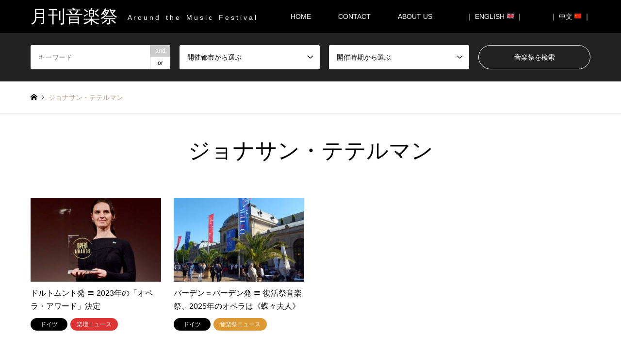

--- FILE ---
content_type: text/html; charset=UTF-8
request_url: https://m-festival.biz/tag/%E3%82%B8%E3%83%A7%E3%83%8A%E3%82%B5%E3%83%B3%E3%83%BB%E3%83%86%E3%83%86%E3%83%AB%E3%83%9E%E3%83%B3
body_size: 10956
content:
<!DOCTYPE html>
<html dir="ltr" lang="ja" prefix="og: https://ogp.me/ns#">
<head>
<!-- Google Tag Manager -->
<script>(function(w,d,s,l,i){w[l]=w[l]||[];w[l].push({'gtm.start':
new Date().getTime(),event:'gtm.js'});var f=d.getElementsByTagName(s)[0],
j=d.createElement(s),dl=l!='dataLayer'?'&l='+l:'';j.async=true;j.src=
'https://www.googletagmanager.com/gtm.js?id='+i+dl;f.parentNode.insertBefore(j,f);
})(window,document,'script','dataLayer','GTM-MQHVH25N');</script>
<!-- End Google Tag Manager -->

<meta charset="UTF-8">
<!--[if IE]><meta http-equiv="X-UA-Compatible" content="IE=edge"><![endif]-->
<meta name="viewport" content="width=device-width">

<meta name="description" content="A r o u n d　t h e　M u s i c　F e s t i v a l">
<link rel="pingback" href="https://m-festival.biz/xmlrpc.php">

		<!-- All in One SEO 4.5.1.1 - aioseo.com -->
		<title>ジョナサン・テテルマン | 月刊音楽祭</title>
		<meta name="robots" content="max-image-preview:large" />
		<link rel="canonical" href="https://m-festival.biz/tag/%E3%82%B8%E3%83%A7%E3%83%8A%E3%82%B5%E3%83%B3%E3%83%BB%E3%83%86%E3%83%86%E3%83%AB%E3%83%9E%E3%83%B3" />
		<meta name="generator" content="All in One SEO (AIOSEO) 4.5.1.1" />
		<meta name="google" content="nositelinkssearchbox" />
		<script type="application/ld+json" class="aioseo-schema">
			{"@context":"https:\/\/schema.org","@graph":[{"@type":"BreadcrumbList","@id":"https:\/\/m-festival.biz\/tag\/%E3%82%B8%E3%83%A7%E3%83%8A%E3%82%B5%E3%83%B3%E3%83%BB%E3%83%86%E3%83%86%E3%83%AB%E3%83%9E%E3%83%B3#breadcrumblist","itemListElement":[{"@type":"ListItem","@id":"https:\/\/m-festival.biz\/#listItem","position":1,"name":"\u5bb6","item":"https:\/\/m-festival.biz\/","nextItem":"https:\/\/m-festival.biz\/tag\/%e3%82%b8%e3%83%a7%e3%83%8a%e3%82%b5%e3%83%b3%e3%83%bb%e3%83%86%e3%83%86%e3%83%ab%e3%83%9e%e3%83%b3#listItem"},{"@type":"ListItem","@id":"https:\/\/m-festival.biz\/tag\/%e3%82%b8%e3%83%a7%e3%83%8a%e3%82%b5%e3%83%b3%e3%83%bb%e3%83%86%e3%83%86%e3%83%ab%e3%83%9e%e3%83%b3#listItem","position":2,"name":"\u30b8\u30e7\u30ca\u30b5\u30f3\u30fb\u30c6\u30c6\u30eb\u30de\u30f3","previousItem":"https:\/\/m-festival.biz\/#listItem"}]},{"@type":"CollectionPage","@id":"https:\/\/m-festival.biz\/tag\/%E3%82%B8%E3%83%A7%E3%83%8A%E3%82%B5%E3%83%B3%E3%83%BB%E3%83%86%E3%83%86%E3%83%AB%E3%83%9E%E3%83%B3#collectionpage","url":"https:\/\/m-festival.biz\/tag\/%E3%82%B8%E3%83%A7%E3%83%8A%E3%82%B5%E3%83%B3%E3%83%BB%E3%83%86%E3%83%86%E3%83%AB%E3%83%9E%E3%83%B3","name":"\u30b8\u30e7\u30ca\u30b5\u30f3\u30fb\u30c6\u30c6\u30eb\u30de\u30f3 | \u6708\u520a\u97f3\u697d\u796d","inLanguage":"ja","isPartOf":{"@id":"https:\/\/m-festival.biz\/#website"},"breadcrumb":{"@id":"https:\/\/m-festival.biz\/tag\/%E3%82%B8%E3%83%A7%E3%83%8A%E3%82%B5%E3%83%B3%E3%83%BB%E3%83%86%E3%83%86%E3%83%AB%E3%83%9E%E3%83%B3#breadcrumblist"}},{"@type":"Organization","@id":"https:\/\/m-festival.biz\/#organization","name":"\u6708\u520a\u97f3\u697d\u796d","url":"https:\/\/m-festival.biz\/"},{"@type":"WebSite","@id":"https:\/\/m-festival.biz\/#website","url":"https:\/\/m-festival.biz\/","name":"\u6708\u520a\u97f3\u697d\u796d","description":"A r o u n d\u3000t h e\u3000M u s i c\u3000F e s t i v a l","inLanguage":"ja","publisher":{"@id":"https:\/\/m-festival.biz\/#organization"}}]}
		</script>
		<!-- All in One SEO -->

<link rel='dns-prefetch' href='//static.addtoany.com' />
<link rel='dns-prefetch' href='//s.w.org' />
<link rel="alternate" type="application/rss+xml" title="月刊音楽祭 &raquo; フィード" href="https://m-festival.biz/feed" />
<link rel="alternate" type="application/rss+xml" title="月刊音楽祭 &raquo; コメントフィード" href="https://m-festival.biz/comments/feed" />
<link rel="alternate" type="application/rss+xml" title="月刊音楽祭 &raquo; ジョナサン・テテルマン タグのフィード" href="https://m-festival.biz/tag/%e3%82%b8%e3%83%a7%e3%83%8a%e3%82%b5%e3%83%b3%e3%83%bb%e3%83%86%e3%83%86%e3%83%ab%e3%83%9e%e3%83%b3/feed" />
		<script type="text/javascript">
			window._wpemojiSettings = {"baseUrl":"https:\/\/s.w.org\/images\/core\/emoji\/11\/72x72\/","ext":".png","svgUrl":"https:\/\/s.w.org\/images\/core\/emoji\/11\/svg\/","svgExt":".svg","source":{"concatemoji":"https:\/\/m-festival.biz\/wp-includes\/js\/wp-emoji-release.min.js?ver=5.0.22"}};
			!function(e,a,t){var n,r,o,i=a.createElement("canvas"),p=i.getContext&&i.getContext("2d");function s(e,t){var a=String.fromCharCode;p.clearRect(0,0,i.width,i.height),p.fillText(a.apply(this,e),0,0);e=i.toDataURL();return p.clearRect(0,0,i.width,i.height),p.fillText(a.apply(this,t),0,0),e===i.toDataURL()}function c(e){var t=a.createElement("script");t.src=e,t.defer=t.type="text/javascript",a.getElementsByTagName("head")[0].appendChild(t)}for(o=Array("flag","emoji"),t.supports={everything:!0,everythingExceptFlag:!0},r=0;r<o.length;r++)t.supports[o[r]]=function(e){if(!p||!p.fillText)return!1;switch(p.textBaseline="top",p.font="600 32px Arial",e){case"flag":return s([55356,56826,55356,56819],[55356,56826,8203,55356,56819])?!1:!s([55356,57332,56128,56423,56128,56418,56128,56421,56128,56430,56128,56423,56128,56447],[55356,57332,8203,56128,56423,8203,56128,56418,8203,56128,56421,8203,56128,56430,8203,56128,56423,8203,56128,56447]);case"emoji":return!s([55358,56760,9792,65039],[55358,56760,8203,9792,65039])}return!1}(o[r]),t.supports.everything=t.supports.everything&&t.supports[o[r]],"flag"!==o[r]&&(t.supports.everythingExceptFlag=t.supports.everythingExceptFlag&&t.supports[o[r]]);t.supports.everythingExceptFlag=t.supports.everythingExceptFlag&&!t.supports.flag,t.DOMReady=!1,t.readyCallback=function(){t.DOMReady=!0},t.supports.everything||(n=function(){t.readyCallback()},a.addEventListener?(a.addEventListener("DOMContentLoaded",n,!1),e.addEventListener("load",n,!1)):(e.attachEvent("onload",n),a.attachEvent("onreadystatechange",function(){"complete"===a.readyState&&t.readyCallback()})),(n=t.source||{}).concatemoji?c(n.concatemoji):n.wpemoji&&n.twemoji&&(c(n.twemoji),c(n.wpemoji)))}(window,document,window._wpemojiSettings);
		</script>
		<style type="text/css">
img.wp-smiley,
img.emoji {
	display: inline !important;
	border: none !important;
	box-shadow: none !important;
	height: 1em !important;
	width: 1em !important;
	margin: 0 .07em !important;
	vertical-align: -0.1em !important;
	background: none !important;
	padding: 0 !important;
}
</style>
<link rel='stylesheet' id='style-css'  href='https://m-festival.biz/wp-content/themes/gensen-child/style.css?ver=5.0.22' type='text/css' media='all' />
<link rel='stylesheet' id='wp-block-library-css'  href='https://m-festival.biz/wp-includes/css/dist/block-library/style.min.css?ver=5.0.22' type='text/css' media='all' />
<link rel='stylesheet' id='contact-form-7-css'  href='https://m-festival.biz/wp-content/plugins/contact-form-7/includes/css/styles.css?ver=5.1.6' type='text/css' media='all' />
<link rel='stylesheet' id='tcd-maps-css'  href='https://m-festival.biz/wp-content/plugins/tcd-google-maps/admin.css?ver=5.0.22' type='text/css' media='all' />
<link rel='stylesheet' id='parent-style-css'  href='https://m-festival.biz/wp-content/themes/gensen_tcd050/style.css?ver=5.0.22' type='text/css' media='all' />
<link rel='stylesheet' id='child-style-css'  href='https://m-festival.biz/wp-content/themes/gensen-child/style.css?ver=5.0.22' type='text/css' media='all' />
<link rel='stylesheet' id='addtoany-css'  href='https://m-festival.biz/wp-content/plugins/add-to-any/addtoany.min.css?ver=1.16' type='text/css' media='all' />
<script type='text/javascript' src='https://m-festival.biz/wp-includes/js/jquery/jquery.js?ver=1.12.4'></script>
<script type='text/javascript' src='https://m-festival.biz/wp-includes/js/jquery/jquery-migrate.min.js?ver=1.4.1'></script>
<script type='text/javascript'>
window.a2a_config=window.a2a_config||{};a2a_config.callbacks=[];a2a_config.overlays=[];a2a_config.templates={};a2a_localize = {
	Share: "共有",
	Save: "ブックマーク",
	Subscribe: "購読",
	Email: "メール",
	Bookmark: "ブックマーク",
	ShowAll: "すべて表示する",
	ShowLess: "小さく表示する",
	FindServices: "サービスを探す",
	FindAnyServiceToAddTo: "追加するサービスを今すぐ探す",
	PoweredBy: "Powered by",
	ShareViaEmail: "メールでシェアする",
	SubscribeViaEmail: "メールで購読する",
	BookmarkInYourBrowser: "ブラウザにブックマーク",
	BookmarkInstructions: "このページをブックマークするには、 Ctrl+D または \u2318+D を押下。",
	AddToYourFavorites: "お気に入りに追加",
	SendFromWebOrProgram: "任意のメールアドレスまたはメールプログラムから送信",
	EmailProgram: "メールプログラム",
	More: "詳細&#8230;",
	ThanksForSharing: "共有ありがとうございます !",
	ThanksForFollowing: "フォローありがとうございます !"
};
</script>
<script type='text/javascript' defer src='https://static.addtoany.com/menu/page.js'></script>
<script type='text/javascript' defer src='https://m-festival.biz/wp-content/plugins/add-to-any/addtoany.min.js?ver=1.1'></script>
<link rel='https://api.w.org/' href='https://m-festival.biz/wp-json/' />

<link rel="stylesheet" href="https://m-festival.biz/wp-content/themes/gensen_tcd050/css/design-plus.css?ver=">
<link rel="stylesheet" href="https://m-festival.biz/wp-content/themes/gensen_tcd050/css/sns-botton.css?ver=">
<link rel="stylesheet" href="https://m-festival.biz/wp-content/themes/gensen_tcd050/css/responsive.css?ver=">
<link rel="stylesheet" href="https://m-festival.biz/wp-content/themes/gensen_tcd050/css/footer-bar.css?ver=">

<script src="https://m-festival.biz/wp-content/themes/gensen_tcd050/js/jquery.easing.1.3.js?ver="></script>
<script src="https://m-festival.biz/wp-content/themes/gensen_tcd050/js/jquery.textOverflowEllipsis.js?ver="></script>
<script src="https://m-festival.biz/wp-content/themes/gensen_tcd050/js/jscript.js?ver="></script>
<script src="https://m-festival.biz/wp-content/themes/gensen_tcd050/js/comment.js?ver="></script>
<script src="https://m-festival.biz/wp-content/themes/gensen_tcd050/js/jquery.chosen.min.js?ver="></script>
<link rel="stylesheet" href="https://m-festival.biz/wp-content/themes/gensen_tcd050/css/jquery.chosen.css?ver=">

<style type="text/css">
body, input, textarea, select { font-family: Arial, "ヒラギノ角ゴ ProN W3", "Hiragino Kaku Gothic ProN", "メイリオ", Meiryo, sans-serif; }
.rich_font { font-family: "Times New Roman" , "游明朝" , "Yu Mincho" , "游明朝体" , "YuMincho" , "ヒラギノ明朝 Pro W3" , "Hiragino Mincho Pro" , "HiraMinProN-W3" , "HGS明朝E" , "ＭＳ Ｐ明朝" , "MS PMincho" , serif; font-weight:500; }

#header_logo #logo_text .logo { font-size:36px; }
#header_logo_fix #logo_text_fixed .logo { font-size:36px; }
#footer_logo .logo_text { font-size:36px; }
#post_title { font-size:30px; }
.post_content { font-size:14px; }
#archive_headline { font-size:45px; }
#archive_desc { font-size:20px; }
  
@media screen and (max-width:991px) {
  #header_logo #logo_text .logo { font-size:26px; }
  #header_logo_fix #logo_text_fixed .logo { font-size:26px; }
  #footer_logo .logo_text { font-size:26px; }
  #post_title { font-size:16px; }
  .post_content { font-size:14px; }
  #archive_headline { font-size:20px; }
  #archive_desc { font-size:14px; }
}




.image {
overflow: hidden;
-webkit-backface-visibility: hidden;
backface-visibility: hidden;
-webkit-transition-duration: .35s;
-moz-transition-duration: .35s;
-ms-transition-duration: .35s;
-o-transition-duration: .35s;
transition-duration: .35s;
}
.image img {
-webkit-backface-visibility: hidden;
backface-visibility: hidden;
-webkit-transform: scale(1);
-webkit-transition-property: opacity, scale, -webkit-transform, transform;
-webkit-transition-duration: .35s;
-moz-transform: scale(1);
-moz-transition-property: opacity, scale, -moz-transform, transform;
-moz-transition-duration: .35s;
-ms-transform: scale(1);
-ms-transition-property: opacity, scale, -ms-transform, transform;
-ms-transition-duration: .35s;
-o-transform: scale(1);
-o-transition-property: opacity, scale, -o-transform, transform;
-o-transition-duration: .35s;
transform: scale(1);
transition-property: opacity, scale, transform;
transition-duration: .35s;
}
.image:hover img, a:hover .image img {
-webkit-transform: scale(1.1);
-moz-transform: scale(1.1);
-ms-transform: scale(1.1);
-o-transform: scale(1.1);
transform: scale(1.1);
}
.introduce_list_col a:hover .image img {
-webkit-transform: scale(1.1) translate3d(-45.45%, 0, 0);
-moz-transform: scale(1.1) translate3d(-45.45%, 0, 0);
-ms-transform: scale(1.1) translate3d(-45.45%, 0, 0);
-o-transform: scale(1.1) translate3d(-45.45%, 0, 0);
transform: scale(1.1) translate3d(-45.45%, 0, 0);
}


.archive_filter .button input:hover, .archive_sort dt,#post_pagination p, #post_pagination a:hover, #return_top a, .c-pw__btn,
#comment_header ul li a:hover, #comment_header ul li.comment_switch_active a, #comment_header #comment_closed p,
#introduce_slider .slick-dots li button:hover, #introduce_slider .slick-dots li.slick-active button
{ background-color:#000000; }

#comment_header ul li.comment_switch_active a, #comment_header #comment_closed p, #guest_info input:focus, #comment_textarea textarea:focus
{ border-color:#000000; }

#comment_header ul li.comment_switch_active a:after, #comment_header #comment_closed p:after
{ border-color:#000000 transparent transparent transparent; }

.header_search_inputs .chosen-results li[data-option-array-index="0"]
{ background-color:#000000 !important; border-color:#000000; }

a:hover, #bread_crumb li a:hover, #bread_crumb li.home a:hover:before, #bread_crumb li.last,
#archive_headline, .archive_header .headline, .archive_filter_headline, #related_post .headline,
#introduce_header .headline, .introduce_list_col .info .title, .introduce_archive_banner_link a:hover,
#recent_news .headline, #recent_news li a:hover, #comment_headline,
.side_headline, ul.banner_list li a:hover .caption, .footer_headline, .footer_widget a:hover,
#index_news .entry-date, #index_news_mobile .entry-date, .cb_content-carousel a:hover .image .title
{ color:#000000; }

#index_news_mobile .archive_link a:hover, .cb_content-blog_list .archive_link a:hover, #load_post a:hover, #submit_comment:hover, .c-pw__btn:hover
{ background-color:#92785f; }

#header_search select:focus, .header_search_inputs .chosen-with-drop .chosen-single span, #footer_contents a:hover, #footer_nav a:hover, #footer_social_link li:hover:before,
#header_slider .slick-arrow:hover, .cb_content-carousel .slick-arrow:hover
{ color:#92785f; }

.post_content a { color:#000000; }

#header_search, #index_header_search { background-color:#222222; }

#footer_nav { background-color:#bfbfbf; }
#footer_contents { background-color:#000000; }

#header_search_submit { background-color:rgba(0,0,0,0); }
#header_search_submit:hover { background-color:rgba(146,120,95,1.0); }
.cat-category { background-color:#000000 !important; }
.cat-news { background-color:#dd3333 !important; }
.cat-festival { background-color:#dd9933 !important; }
.cat-category4 { background-color:#000000 !important; }
.cat-category5 { background-color:#ef0000 !important; }
.cat-category6 { background-color:#ea9035 !important; }

@media only screen and (min-width:992px) {
  #global_menu ul ul a { background-color:#000000; }
  #global_menu ul ul a:hover, #global_menu ul ul .current-menu-item > a { background-color:#92785f; }
  #header_top { background-color:#000000; }
  .has_header_content #header_top { background-color:rgba(0,0,0,0); }
  .fix_top.header_fix #header_top { background-color:rgba(0,0,0,0.8); }
  #header_logo a, #global_menu > ul > li > a { color:#ffffff; }
  #header_logo_fix a, .fix_top.header_fix #global_menu > ul > li > a { color:#ffffff; }
  .has_header_content #index_header_search { background-color:rgba(34,34,34,0.6); }
}
@media screen and (max-width:991px) {
  #global_menu { background-color:#000000; }
  #global_menu a:hover, #global_menu .current-menu-item > a { background-color:#92785f; }
  #header_top { background-color:#000000; }
  #header_top a, #header_top a:before { color:#ffffff !important; }
  .mobile_fix_top.header_fix #header_top { background-color:rgba(0,0,0,0.8); }
  .mobile_fix_top.header_fix #header_top a, .mobile_fix_top.header_fix #header_top a:before { color:#ffffff !important; }
  .archive_sort dt { color:#000000; }
  .post-type-archive-news #recent_news .show_date li .date { color:#000000; }
}



</style>

<script src="https://m-festival.biz/wp-content/themes/gensen_tcd050/js/imagesloaded.pkgd.min.js?ver="></script>
</head>
<body id="body" class="archive tag tag-4360">
<!-- Google Tag Manager (noscript) -->
<noscript><iframe src="https://www.googletagmanager.com/ns.html?id=GTM-MQHVH25N"
height="0" width="0" style="display:none;visibility:hidden"></iframe></noscript>
<!-- End Google Tag Manager (noscript) -->


 <div id="header">
  <div id="header_top">
   <div class="inner clearfix">
    <div id="header_logo">
     <div id="logo_text">
 <h1 class="logo"><a href="https://m-festival.biz/"><span class="rich_font">月刊音楽祭</span><span class="desc">A r o u n d　t h e　M u s i c　F e s t i v a l</span></a></h1>
</div>
    </div>
    <div id="header_logo_fix">
     <div id="logo_text_fixed">
 <p class="logo rich_font"><a href="https://m-festival.biz/" title="月刊音楽祭">月刊音楽祭</a></p>
</div>
    </div>
    <a href="#" class="search_button"><span>検索</span></a>
    <a href="#" class="menu_button"><span>menu</span></a>
    <div id="global_menu">
     <ul id="menu-menu-1" class="menu"><li id="menu-item-1230" class="menu-item menu-item-type-post_type menu-item-object-page menu-item-home menu-item-1230"><a href="https://m-festival.biz/">HOME</a></li>
<li id="menu-item-2058" class="menu-item menu-item-type-post_type menu-item-object-page menu-item-2058"><a href="https://m-festival.biz/contact">CONTACT</a></li>
<li id="menu-item-2385" class="menu-item menu-item-type-post_type menu-item-object-page menu-item-2385"><a href="https://m-festival.biz/about-us">ABOUT US　</a></li>
<li id="menu-item-1272" class="menu-item menu-item-type-custom menu-item-object-custom menu-item-1272"><a href="https://m-festival.biz/en/">｜ ENGLISH &#x1f1ec;&#x1f1e7; ｜</a></li>
<li id="menu-item-5902" class="menu-item menu-item-type-custom menu-item-object-custom menu-item-5902"><a href="https://m-festival.biz/cn/">｜ 中文	&#x1f1e8;&#x1f1f3; ｜</a></li>
</ul>    </div>
   </div>
  </div>
  <div id="header_search">
   <div class="inner">
    <form action="https://m-festival.biz/introduce" method="get" class="columns-4">
     <div class="header_search_inputs header_search_keywords">
      <input type="text" id="header_search_keywords" name="search_keywords" placeholder="キーワード" value="" />
      <input type="hidden" name="search_keywords_operator" value="and" />
      <ul class="search_keywords_operator">
       <li class="active">and</li>
       <li>or</li>
      </ul>
     </div>
     <div class="header_search_inputs">
<select  name='search_cat1' id='header_search_cat1' class='' >
	<option value='0' selected='selected'>開催都市から選ぶ</option>
	<option class="level-0" value="192">北欧　</option>
	<option class="level-1" value="200">&nbsp;&nbsp;&nbsp;　イギリス　</option>
	<option class="level-1" value="201">&nbsp;&nbsp;&nbsp;　アイルランド　</option>
	<option class="level-1" value="202">&nbsp;&nbsp;&nbsp;　デンマーク　</option>
	<option class="level-1" value="2605">&nbsp;&nbsp;&nbsp;　アイスランド</option>
	<option class="level-1" value="203">&nbsp;&nbsp;&nbsp;　ノルウェー　</option>
	<option class="level-1" value="205">&nbsp;&nbsp;&nbsp;　フィンランド　</option>
	<option class="level-1" value="204">&nbsp;&nbsp;&nbsp;　スウェーデン　</option>
	<option class="level-1" value="206">&nbsp;&nbsp;&nbsp;　エストニア　</option>
	<option class="level-1" value="207">&nbsp;&nbsp;&nbsp;　ラトビア　</option>
	<option class="level-1" value="208">&nbsp;&nbsp;&nbsp;　リトアニア　</option>
	<option class="level-0" value="193">西欧　</option>
	<option class="level-1" value="5166">&nbsp;&nbsp;&nbsp;　アンドラ</option>
	<option class="level-1" value="209">&nbsp;&nbsp;&nbsp;　フランス　</option>
	<option class="level-1" value="210">&nbsp;&nbsp;&nbsp;　ベルギー　</option>
	<option class="level-1" value="211">&nbsp;&nbsp;&nbsp;　オランダ　</option>
	<option class="level-1" value="212">&nbsp;&nbsp;&nbsp;　ルクセンブルク　</option>
	<option class="level-1" value="213">&nbsp;&nbsp;&nbsp;　ドイツ　</option>
	<option class="level-1" value="214">&nbsp;&nbsp;&nbsp;　オーストリア　</option>
	<option class="level-1" value="215">&nbsp;&nbsp;&nbsp;　スイス　</option>
	<option class="level-1" value="216">&nbsp;&nbsp;&nbsp;　モナコ　</option>
	<option class="level-1" value="229">&nbsp;&nbsp;&nbsp;　スペイン　</option>
	<option class="level-1" value="230">&nbsp;&nbsp;&nbsp;　ポルトガル　</option>
	<option class="level-0" value="195">南欧　</option>
	<option class="level-1" value="389">&nbsp;&nbsp;&nbsp;　ヴァチカン　</option>
	<option class="level-1" value="228">&nbsp;&nbsp;&nbsp;　イタリア　</option>
	<option class="level-1" value="232">&nbsp;&nbsp;&nbsp;　スロベニア　</option>
	<option class="level-1" value="231">&nbsp;&nbsp;&nbsp;　クロアチア　</option>
	<option class="level-1" value="2614">&nbsp;&nbsp;&nbsp;　北マケドニア　</option>
	<option class="level-1" value="233">&nbsp;&nbsp;&nbsp;　ギリシャ　</option>
	<option class="level-1" value="3840">&nbsp;&nbsp;&nbsp;　北キプロス　</option>
	<option class="level-1" value="234">&nbsp;&nbsp;&nbsp;　キプロス　</option>
	<option class="level-1" value="235">&nbsp;&nbsp;&nbsp;　マルタ　</option>
	<option class="level-0" value="194">東欧 / ロシア　</option>
	<option class="level-1" value="220">&nbsp;&nbsp;&nbsp;　ハンガリー　</option>
	<option class="level-1" value="218">&nbsp;&nbsp;&nbsp;　チェコ　</option>
	<option class="level-1" value="219">&nbsp;&nbsp;&nbsp;　スロヴァキア　</option>
	<option class="level-1" value="224">&nbsp;&nbsp;&nbsp;　ルーマニア　</option>
	<option class="level-1" value="225">&nbsp;&nbsp;&nbsp;　ブルガリア　</option>
	<option class="level-1" value="222">&nbsp;&nbsp;&nbsp;　セルビア　</option>
	<option class="level-1" value="2736">&nbsp;&nbsp;&nbsp;　コソボ　</option>
	<option class="level-1" value="221">&nbsp;&nbsp;&nbsp;　ボスニア &#8211; ヘルツェゴビナ　</option>
	<option class="level-1" value="223">&nbsp;&nbsp;&nbsp;　モンテネグロ　</option>
	<option class="level-1" value="217">&nbsp;&nbsp;&nbsp;　ポーランド　</option>
	<option class="level-1" value="226">&nbsp;&nbsp;&nbsp;　ウクライナ　</option>
	<option class="level-1" value="3825">&nbsp;&nbsp;&nbsp;　モルドバ　</option>
	<option class="level-1" value="2246">&nbsp;&nbsp;&nbsp;　ベラルーシ　</option>
	<option class="level-1" value="227">&nbsp;&nbsp;&nbsp;　ロシア　</option>
	<option class="level-0" value="196">中東 / アフリカ　</option>
	<option class="level-1" value="2420">&nbsp;&nbsp;&nbsp;　ジョージア　</option>
	<option class="level-1" value="6296">&nbsp;&nbsp;&nbsp;　アブハジア</option>
	<option class="level-1" value="236">&nbsp;&nbsp;&nbsp;　アルメニア　</option>
	<option class="level-1" value="237">&nbsp;&nbsp;&nbsp;　アゼルバイジャン　</option>
	<option class="level-1" value="238">&nbsp;&nbsp;&nbsp;　トルコ　</option>
	<option class="level-1" value="239">&nbsp;&nbsp;&nbsp;　イスラエル　</option>
	<option class="level-1" value="3343">&nbsp;&nbsp;&nbsp;　レバノン　</option>
	<option class="level-1" value="3823">&nbsp;&nbsp;&nbsp;　アラブ首長国連邦　</option>
	<option class="level-1" value="3366">&nbsp;&nbsp;&nbsp;　オマーン　</option>
	<option class="level-1" value="2615">&nbsp;&nbsp;&nbsp;　マダガスカル</option>
	<option class="level-1" value="240">&nbsp;&nbsp;&nbsp;　チュニジア　</option>
	<option class="level-1" value="241">&nbsp;&nbsp;&nbsp;　南アフリカ　</option>
	<option class="level-0" value="197">アジア　</option>
	<option class="level-1" value="6470">&nbsp;&nbsp;&nbsp;　インド　</option>
	<option class="level-1" value="242">&nbsp;&nbsp;&nbsp;　日本　</option>
	<option class="level-1" value="243">&nbsp;&nbsp;&nbsp;　中国　</option>
	<option class="level-1" value="245">&nbsp;&nbsp;&nbsp;　台湾　</option>
	<option class="level-1" value="246">&nbsp;&nbsp;&nbsp;　韓国　</option>
	<option class="level-1" value="247">&nbsp;&nbsp;&nbsp;　シンガポール　</option>
	<option class="level-0" value="198">オセアニア　</option>
	<option class="level-1" value="248">&nbsp;&nbsp;&nbsp;　オーストラリア　</option>
	<option class="level-1" value="249">&nbsp;&nbsp;&nbsp;　ニュージーランド　</option>
	<option class="level-0" value="199">南北アメリカ　</option>
	<option class="level-1" value="250">&nbsp;&nbsp;&nbsp;　カナダ　</option>
	<option class="level-1" value="251">&nbsp;&nbsp;&nbsp;　アメリカ　</option>
	<option class="level-1" value="252">&nbsp;&nbsp;&nbsp;　メキシコ　</option>
	<option class="level-1" value="3596">&nbsp;&nbsp;&nbsp;　プエルト・リコ　</option>
	<option class="level-1" value="4027">&nbsp;&nbsp;&nbsp;　キューバ　</option>
	<option class="level-1" value="398">&nbsp;&nbsp;&nbsp;　ベネズエラ</option>
	<option class="level-1" value="3824">&nbsp;&nbsp;&nbsp;　エクアドル</option>
	<option class="level-1" value="386">&nbsp;&nbsp;&nbsp;　コロンビア　</option>
	<option class="level-1" value="253">&nbsp;&nbsp;&nbsp;　ブラジル　</option>
	<option class="level-1" value="1403">&nbsp;&nbsp;&nbsp;　チリ　</option>
	<option class="level-1" value="254">&nbsp;&nbsp;&nbsp;　ペルー　</option>
	<option class="level-1" value="399">&nbsp;&nbsp;&nbsp;　アルゼンチン</option>
</select>
     </div>
     <div class="header_search_inputs">
<select  name='search_cat2' id='header_search_cat2' class='' >
	<option value='0' selected='selected'>開催時期から選ぶ</option>
	<option class="level-0" value="261">１月　</option>
	<option class="level-1" value="274">&nbsp;&nbsp;&nbsp;　１月上旬 →　</option>
	<option class="level-1" value="275">&nbsp;&nbsp;&nbsp;　１月中旬 →　</option>
	<option class="level-1" value="276">&nbsp;&nbsp;&nbsp;　１月下旬 →　</option>
	<option class="level-0" value="262">２月　</option>
	<option class="level-1" value="277">&nbsp;&nbsp;&nbsp;　２月上旬 →　</option>
	<option class="level-1" value="278">&nbsp;&nbsp;&nbsp;　２月中旬 →　</option>
	<option class="level-1" value="279">&nbsp;&nbsp;&nbsp;　２月下旬 →　</option>
	<option class="level-0" value="263">３月　</option>
	<option class="level-1" value="280">&nbsp;&nbsp;&nbsp;　３月上旬 →　</option>
	<option class="level-1" value="281">&nbsp;&nbsp;&nbsp;　３月中旬 →　</option>
	<option class="level-1" value="282">&nbsp;&nbsp;&nbsp;　３月下旬 →　</option>
	<option class="level-0" value="264">４月　</option>
	<option class="level-1" value="283">&nbsp;&nbsp;&nbsp;　４月上旬 →　</option>
	<option class="level-1" value="284">&nbsp;&nbsp;&nbsp;　４月中旬 →　</option>
	<option class="level-1" value="285">&nbsp;&nbsp;&nbsp;　４月下旬 →　</option>
	<option class="level-0" value="265">５月　</option>
	<option class="level-1" value="286">&nbsp;&nbsp;&nbsp;　５月上旬 →　</option>
	<option class="level-1" value="287">&nbsp;&nbsp;&nbsp;　５月中旬 →　</option>
	<option class="level-1" value="288">&nbsp;&nbsp;&nbsp;　５月下旬 →　</option>
	<option class="level-0" value="266">６月　</option>
	<option class="level-1" value="289">&nbsp;&nbsp;&nbsp;　６月上旬 →　</option>
	<option class="level-1" value="290">&nbsp;&nbsp;&nbsp;　６月中旬 →　</option>
	<option class="level-1" value="291">&nbsp;&nbsp;&nbsp;　６月下旬 →　</option>
	<option class="level-0" value="267">７月　</option>
	<option class="level-1" value="292">&nbsp;&nbsp;&nbsp;　７月上旬 →　</option>
	<option class="level-1" value="293">&nbsp;&nbsp;&nbsp;　７月中旬 →　</option>
	<option class="level-1" value="294">&nbsp;&nbsp;&nbsp;　７月下旬 →　</option>
	<option class="level-0" value="268">８月　</option>
	<option class="level-1" value="295">&nbsp;&nbsp;&nbsp;　８月上旬 →　</option>
	<option class="level-1" value="296">&nbsp;&nbsp;&nbsp;　８月中旬 →　</option>
	<option class="level-1" value="297">&nbsp;&nbsp;&nbsp;　８月下旬 →　</option>
	<option class="level-0" value="269">９月　</option>
	<option class="level-1" value="298">&nbsp;&nbsp;&nbsp;　９月上旬 →　</option>
	<option class="level-1" value="299">&nbsp;&nbsp;&nbsp;　９月中旬 →　</option>
	<option class="level-1" value="300">&nbsp;&nbsp;&nbsp;　９月下旬 →　</option>
	<option class="level-0" value="270">10月　</option>
	<option class="level-1" value="301">&nbsp;&nbsp;&nbsp;　10月上旬 →　</option>
	<option class="level-1" value="302">&nbsp;&nbsp;&nbsp;　10月中旬 →　</option>
	<option class="level-1" value="303">&nbsp;&nbsp;&nbsp;　10月下旬 →　</option>
	<option class="level-0" value="271">11月　</option>
	<option class="level-1" value="304">&nbsp;&nbsp;&nbsp;　11月上旬 →　</option>
	<option class="level-1" value="305">&nbsp;&nbsp;&nbsp;　11月中旬 →　</option>
	<option class="level-1" value="306">&nbsp;&nbsp;&nbsp;　11月下旬 →　</option>
	<option class="level-0" value="272">12月　</option>
	<option class="level-1" value="307">&nbsp;&nbsp;&nbsp;　12月上旬 →　</option>
	<option class="level-1" value="308">&nbsp;&nbsp;&nbsp;　12月中旬 →　</option>
	<option class="level-1" value="309">&nbsp;&nbsp;&nbsp;　12月下旬 →　</option>
</select>
     </div>
     <div class="header_search_inputs header_search_button">
      <input type="submit" id="header_search_submit" value="音楽祭を検索" />
     </div>
    </form>
   </div>
  </div>
 </div><!-- END #header -->

 <div id="main_contents" class="clearfix">


<div id="breadcrumb">
 <ul class="inner clearfix">
  <li itemscope="itemscope" itemtype="http://data-vocabulary.org/Breadcrumb" class="home"><a itemprop="url" href="https://m-festival.biz/"><span itemprop="title">ホーム</span></a></li>

  <li class="last">ジョナサン・テテルマン</li>

 </ul>
</div>

<div id="main_col">

 <h2 id="archive_headline" class="headline rich_font">ジョナサン・テテルマン</h2>


 <ol id="post_list" class="clearfix">

  <li class="article">
   <a href="https://m-festival.biz/35816" title="ドルトムント発 〓 2023年の「オペラ・アワード」決定">
    <div class="image">
     <img width="336" height="216" src="https://m-festival.biz/wp-content/uploads/2023/03/334277214_167074012781021_3102837800265044676_n-336x216.jpeg" class="attachment-size2 size-size2 wp-post-image" alt="" />    </div>
    <h3 class="title js-ellipsis">ドルトムント発 〓 2023年の「オペラ・アワード」決定</h3>
    <ul class="meta clearfix"><li class="cat"><span class="cat-category" data-href="https://m-festival.biz/category/westerneurope/germany" title="ドイツ">ドイツ</span></li><li class="cat"><span class="cat-news" data-href="https://m-festival.biz/news/news" title="楽壇ニュース">楽壇ニュース</span></li></ul>   </a>
  </li>
  <li class="article">
   <a href="https://m-festival.biz/40588" title="バーデン＝バーデン発 〓 復活祭音楽祭、2025年のオペラは《蝶々夫人》">
    <div class="image">
     <img width="336" height="216" src="https://m-festival.biz/wp-content/uploads/2024/03/ce6392c37f589986c71244052d857306-336x216.jpeg" class="attachment-size2 size-size2 wp-post-image" alt="" />    </div>
    <h3 class="title js-ellipsis">バーデン＝バーデン発 〓 復活祭音楽祭、2025年のオペラは《蝶々夫人》</h3>
    <ul class="meta clearfix"><li class="cat"><span class="cat-category" data-href="https://m-festival.biz/category/westerneurope/germany" title="ドイツ">ドイツ</span></li><li class="cat"><span class="cat-festival" data-href="https://m-festival.biz/festival/news" title="音楽祭ニュース">音楽祭ニュース</span></li></ul>   </a>
  </li>

 </ol><!-- END #post_list -->

<div class="page_navi">
<p class="back"><a href="https://m-festival.biz/">トップページに戻る</a></p>
</div>
<div class="page_navi2 clearfix">
 <p>2件中 1〜2件を表示</p>
</div>

</div><!-- END #main_col -->


 </div><!-- END #main_contents -->

 <div id="footer">

  <div id="footer_nav">
   <div class="inner">
    <div class="footer_nav_cols clearfix">
     <div class="footer_nav_col footer_nav_1 footer_nav_category4 footer_nav_type2">
      <div class="headline" style="background:#000000;">開催都市</div>
      <ul>
       <li><a href="https://m-festival.biz/category4/%e5%8c%97%e6%ac%a7">北欧　</a><ul><li><a href="https://m-festival.biz/category4/%e3%82%a4%e3%82%ae%e3%83%aa%e3%82%b9">　イギリス　</a></li><li><a href="https://m-festival.biz/category4/%e3%82%a2%e3%82%a4%e3%83%ab%e3%83%a9%e3%83%b3%e3%83%89">　アイルランド　</a></li><li><a href="https://m-festival.biz/category4/%e3%83%87%e3%83%b3%e3%83%9e%e3%83%bc%e3%82%af">　デンマーク　</a></li><li><a href="https://m-festival.biz/category4/%e3%82%a2%e3%82%a4%e3%82%b9%e3%83%a9%e3%83%b3%e3%83%89">　アイスランド</a></li><li><a href="https://m-festival.biz/category4/%e3%83%8e%e3%83%ab%e3%82%a6%e3%82%a7%e3%83%bc">　ノルウェー　</a></li><li><a href="https://m-festival.biz/category4/%e3%83%95%e3%82%a3%e3%83%b3%e3%83%a9%e3%83%b3%e3%83%89">　フィンランド　</a></li><li><a href="https://m-festival.biz/category4/%e3%82%b9%e3%82%a6%e3%82%a7%e3%83%bc%e3%83%87%e3%83%b3">　スウェーデン　</a></li><li><a href="https://m-festival.biz/category4/%e3%82%a8%e3%82%b9%e3%83%88%e3%83%8b%e3%82%a2">　エストニア　</a></li><li><a href="https://m-festival.biz/category4/%e3%83%a9%e3%83%88%e3%83%93%e3%82%a2">　ラトビア　</a></li><li><a href="https://m-festival.biz/category4/%e3%83%aa%e3%83%88%e3%82%a2%e3%83%8b%e3%82%a2">　リトアニア　</a></li></ul></li>
       <li><a href="https://m-festival.biz/category4/%e8%a5%bf%e6%ac%a7">西欧　</a><ul><li><a href="https://m-festival.biz/category4/%e3%82%a2%e3%83%b3%e3%83%89%e3%83%a9">　アンドラ</a></li><li><a href="https://m-festival.biz/category4/%e3%83%95%e3%83%a9%e3%83%b3%e3%82%b9">　フランス　</a></li><li><a href="https://m-festival.biz/category4/%e3%83%99%e3%83%ab%e3%82%ae%e3%83%bc">　ベルギー　</a></li><li><a href="https://m-festival.biz/category4/%e3%82%aa%e3%83%a9%e3%83%b3%e3%83%80">　オランダ　</a></li><li><a href="https://m-festival.biz/category4/%e3%83%ab%e3%82%af%e3%82%bb%e3%83%b3%e3%83%96%e3%83%ab%e3%82%af">　ルクセンブルク　</a></li><li><a href="https://m-festival.biz/category4/%e3%83%89%e3%82%a4%e3%83%84">　ドイツ　</a></li><li><a href="https://m-festival.biz/category4/%e3%82%aa%e3%83%bc%e3%82%b9%e3%83%88%e3%83%aa%e3%82%a2">　オーストリア　</a></li><li><a href="https://m-festival.biz/category4/%e3%82%b9%e3%82%a4%e3%82%b9">　スイス　</a></li><li><a href="https://m-festival.biz/category4/%e3%83%a2%e3%83%8a%e3%82%b3">　モナコ　</a></li><li><a href="https://m-festival.biz/category4/%e3%82%b9%e3%83%9a%e3%82%a4%e3%83%b3">　スペイン　</a></li><li><a href="https://m-festival.biz/category4/%e3%83%9d%e3%83%ab%e3%83%88%e3%82%ac%e3%83%ab">　ポルトガル　</a></li></ul></li>
       <li><a href="https://m-festival.biz/category4/%e5%8d%97%e6%ac%a7">南欧　</a><ul><li><a href="https://m-festival.biz/category4/%e3%83%b4%e3%82%a1%e3%83%81%e3%82%ab%e3%83%b3">　ヴァチカン　</a></li><li><a href="https://m-festival.biz/category4/%e3%82%a4%e3%82%bf%e3%83%aa%e3%82%a2">　イタリア　</a></li><li><a href="https://m-festival.biz/category4/%e3%82%b9%e3%83%ad%e3%83%99%e3%83%8b%e3%82%a2">　スロベニア　</a></li><li><a href="https://m-festival.biz/category4/%e3%82%af%e3%83%ad%e3%82%a2%e3%83%81%e3%82%a2">　クロアチア　</a></li><li><a href="https://m-festival.biz/category4/%e3%83%9e%e3%82%b1%e3%83%89%e3%83%8b%e3%82%a2">　北マケドニア　</a></li><li><a href="https://m-festival.biz/category4/%e3%82%ae%e3%83%aa%e3%82%b7%e3%83%a3">　ギリシャ　</a></li><li><a href="https://m-festival.biz/category4/%e3%80%80%e5%8c%97%e3%82%ad%e3%83%97%e3%83%ad%e3%82%b9">　北キプロス　</a></li><li><a href="https://m-festival.biz/category4/%e3%82%ad%e3%83%97%e3%83%ad%e3%82%b9">　キプロス　</a></li><li><a href="https://m-festival.biz/category4/%e3%83%9e%e3%83%ab%e3%82%bf">　マルタ　</a></li></ul></li>
       <li><a href="https://m-festival.biz/category4/%e6%9d%b1%e6%ac%a7-%e3%83%ad%e3%82%b7%e3%82%a2">東欧 / ロシア　</a><ul><li><a href="https://m-festival.biz/category4/%e3%83%8f%e3%83%b3%e3%82%ac%e3%83%aa%e3%83%bc">　ハンガリー　</a></li><li><a href="https://m-festival.biz/category4/%e3%83%81%e3%82%a7%e3%82%b3">　チェコ　</a></li><li><a href="https://m-festival.biz/category4/%e3%82%b9%e3%83%ad%e3%83%b4%e3%82%a1%e3%82%ad%e3%82%a2">　スロヴァキア　</a></li><li><a href="https://m-festival.biz/category4/%e3%83%ab%e3%83%bc%e3%83%9e%e3%83%8b%e3%82%a2">　ルーマニア　</a></li><li><a href="https://m-festival.biz/category4/%e3%83%96%e3%83%ab%e3%82%ac%e3%83%aa%e3%82%a2">　ブルガリア　</a></li><li><a href="https://m-festival.biz/category4/%e3%82%bb%e3%83%ab%e3%83%93%e3%82%a2">　セルビア　</a></li><li><a href="https://m-festival.biz/category4/%e3%80%80%e3%82%b3%e3%82%bd%e3%83%9c">　コソボ　</a></li><li><a href="https://m-festival.biz/category4/%e3%83%9c%e3%82%b9%e3%83%8b%e3%82%a2-%e3%83%98%e3%83%ab%e3%83%84%e3%82%a7%e3%82%b4%e3%83%93%e3%83%8a">　ボスニア - ヘルツェゴビナ　</a></li><li><a href="https://m-festival.biz/category4/%e3%83%a2%e3%83%b3%e3%83%86%e3%83%8d%e3%82%b0%e3%83%ad">　モンテネグロ　</a></li><li><a href="https://m-festival.biz/category4/%e3%83%9d%e3%83%bc%e3%83%a9%e3%83%b3%e3%83%89">　ポーランド　</a></li><li><a href="https://m-festival.biz/category4/%e3%82%a6%e3%82%af%e3%83%a9%e3%82%a4%e3%83%8a">　ウクライナ　</a></li><li><a href="https://m-festival.biz/category4/%e3%83%a2%e3%83%ab%e3%83%89%e3%83%90">　モルドバ　</a></li><li><a href="https://m-festival.biz/category4/%e3%83%99%e3%83%a9%e3%83%ab%e3%83%bc%e3%82%b7">　ベラルーシ　</a></li><li><a href="https://m-festival.biz/category4/%e3%83%ad%e3%82%b7%e3%82%a2">　ロシア　</a></li></ul></li>
       <li><a href="https://m-festival.biz/category4/%e4%b8%ad%e6%9d%b1-%e3%82%a2%e3%83%95%e3%83%aa%e3%82%ab">中東 / アフリカ　</a><ul><li><a href="https://m-festival.biz/category4/%e3%80%80%e3%82%b8%e3%83%a7%e3%83%bc%e3%82%b8%e3%82%a2">　ジョージア　</a></li><li><a href="https://m-festival.biz/category4/%e3%82%a2%e3%83%96%e3%83%8f%e3%82%b8%e3%82%a2">　アブハジア</a></li><li><a href="https://m-festival.biz/category4/%e3%82%a2%e3%83%ab%e3%83%a1%e3%83%8b%e3%82%a2">　アルメニア　</a></li><li><a href="https://m-festival.biz/category4/%e3%82%a2%e3%82%bc%e3%83%ab%e3%83%90%e3%82%a4%e3%82%b8%e3%83%a3%e3%83%b3">　アゼルバイジャン　</a></li><li><a href="https://m-festival.biz/category4/%e3%83%88%e3%83%ab%e3%82%b3">　トルコ　</a></li><li><a href="https://m-festival.biz/category4/%e3%82%a4%e3%82%b9%e3%83%a9%e3%82%a8%e3%83%ab">　イスラエル　</a></li><li><a href="https://m-festival.biz/category4/%e3%80%80%e3%83%ac%e3%83%90%e3%83%8e%e3%83%b3">　レバノン　</a></li><li><a href="https://m-festival.biz/category4/%e3%82%a2%e3%83%a9%e3%83%96%e9%a6%96%e9%95%b7%e5%9b%bd%e9%80%a3%e9%82%a6">　アラブ首長国連邦　</a></li><li><a href="https://m-festival.biz/category4/%e3%82%aa%e3%83%9e%e3%83%bc%e3%83%b3">　オマーン　</a></li><li><a href="https://m-festival.biz/category4/%e3%83%9e%e3%83%80%e3%82%ac%e3%82%b9%e3%82%ab%e3%83%ab">　マダガスカル</a></li><li><a href="https://m-festival.biz/category4/%e3%83%81%e3%83%a5%e3%83%8b%e3%82%b8%e3%82%a2">　チュニジア　</a></li><li><a href="https://m-festival.biz/category4/%e5%8d%97%e3%82%a2%e3%83%95%e3%83%aa%e3%82%ab">　南アフリカ　</a></li></ul></li>
       <li><a href="https://m-festival.biz/category4/%e3%82%a2%e3%82%b8%e3%82%a2">アジア　</a><ul><li><a href="https://m-festival.biz/category4/%e3%80%80%e3%82%a4%e3%83%b3%e3%83%89">　インド　</a></li><li><a href="https://m-festival.biz/category4/%e6%97%a5%e6%9c%ac">　日本　</a></li><li><a href="https://m-festival.biz/category4/%e4%b8%ad%e5%9b%bd">　中国　</a></li><li><a href="https://m-festival.biz/category4/%e5%8f%b0%e6%b9%be">　台湾　</a></li><li><a href="https://m-festival.biz/category4/%e9%9f%93%e5%9b%bd">　韓国　</a></li><li><a href="https://m-festival.biz/category4/%e3%82%b7%e3%83%b3%e3%82%ac%e3%83%9d%e3%83%bc%e3%83%ab">　シンガポール　</a></li></ul></li>
       <li><a href="https://m-festival.biz/category4/%e3%82%aa%e3%82%bb%e3%82%a2%e3%83%8b%e3%82%a2">オセアニア　</a><ul><li><a href="https://m-festival.biz/category4/%e3%82%aa%e3%83%bc%e3%82%b9%e3%83%88%e3%83%a9%e3%83%aa%e3%82%a2">　オーストラリア　</a></li><li><a href="https://m-festival.biz/category4/%e3%83%8b%e3%83%a5%e3%83%bc%e3%82%b8%e3%83%bc%e3%83%a9%e3%83%b3%e3%83%89">　ニュージーランド　</a></li></ul></li>
       <li><a href="https://m-festival.biz/category4/%e5%8d%97%e5%8c%97%e3%82%a2%e3%83%a1%e3%83%aa%e3%82%ab">南北アメリカ　</a><ul><li><a href="https://m-festival.biz/category4/%e3%82%ab%e3%83%8a%e3%83%80">　カナダ　</a></li><li><a href="https://m-festival.biz/category4/%e3%82%a2%e3%83%a1%e3%83%aa%e3%82%ab">　アメリカ　</a></li><li><a href="https://m-festival.biz/category4/%e3%83%a1%e3%82%ad%e3%82%b7%e3%82%b3">　メキシコ　</a></li><li><a href="https://m-festival.biz/category4/%e3%83%97%e3%82%a8%e3%83%ab%e3%83%88%e3%83%bb%e3%83%aa%e3%82%b3">　プエルト・リコ　</a></li><li><a href="https://m-festival.biz/category4/%e3%82%ad%e3%83%a5%e3%83%bc%e3%83%90">　キューバ　</a></li><li><a href="https://m-festival.biz/category4/venezuela">　ベネズエラ</a></li><li><a href="https://m-festival.biz/category4/%e3%80%80%e3%82%a8%e3%82%af%e3%82%a2%e3%83%89%e3%83%ab">　エクアドル</a></li><li><a href="https://m-festival.biz/category4/colombia">　コロンビア　</a></li><li><a href="https://m-festival.biz/category4/%e3%83%96%e3%83%a9%e3%82%b8%e3%83%ab">　ブラジル　</a></li><li><a href="https://m-festival.biz/category4/chile">　チリ　</a></li><li><a href="https://m-festival.biz/category4/%e3%83%9a%e3%83%ab%e3%83%bc">　ペルー　</a></li><li><a href="https://m-festival.biz/category4/argentina">　アルゼンチン</a></li></ul></li>
      </ul>
     </div>
     <div class="footer_nav_col footer_nav_2 footer_nav_category5 footer_nav_type2">
      <div class="headline" style="background:#ef0000;">開催時期</div>
      <ul>
       <li><a href="https://m-festival.biz/category5/1%e6%9c%88">１月　</a><ul><li><a href="https://m-festival.biz/category5/1%e6%9c%88%e4%b8%8a%e6%97%ac-%e2%86%92">　１月上旬 →　</a></li><li><a href="https://m-festival.biz/category5/1%e6%9c%88%e4%b8%ad%e6%97%ac-%e2%86%92">　１月中旬 →　</a></li><li><a href="https://m-festival.biz/category5/1%e6%9c%88%e4%b8%8b%e6%97%ac-%e2%86%92">　１月下旬 →　</a></li></ul></li>
       <li><a href="https://m-festival.biz/category5/2%e6%9c%88">２月　</a><ul><li><a href="https://m-festival.biz/category5/2%e6%9c%88%e4%b8%8a%e6%97%ac-%e2%86%92">　２月上旬 →　</a></li><li><a href="https://m-festival.biz/category5/2%e6%9c%88%e4%b8%ad%e6%97%ac-%e2%86%92">　２月中旬 →　</a></li><li><a href="https://m-festival.biz/category5/2%e6%9c%88%e4%b8%8b%e6%97%ac-%e2%86%92">　２月下旬 →　</a></li></ul></li>
       <li><a href="https://m-festival.biz/category5/3%e6%9c%88">３月　</a><ul><li><a href="https://m-festival.biz/category5/3%e6%9c%88%e4%b8%8a%e6%97%ac-%e2%86%92">　３月上旬 →　</a></li><li><a href="https://m-festival.biz/category5/3%e6%9c%88%e4%b8%ad%e6%97%ac-%e2%86%92">　３月中旬 →　</a></li><li><a href="https://m-festival.biz/category5/3%e6%9c%88%e4%b8%8b%e6%97%ac-%e2%86%92">　３月下旬 →　</a></li></ul></li>
       <li><a href="https://m-festival.biz/category5/4%e6%9c%88">４月　</a><ul><li><a href="https://m-festival.biz/category5/4%e6%9c%88%e4%b8%8a%e6%97%ac-%e2%86%92">　４月上旬 →　</a></li><li><a href="https://m-festival.biz/category5/4%e6%9c%88%e4%b8%ad%e6%97%ac-%e2%86%92">　４月中旬 →　</a></li><li><a href="https://m-festival.biz/category5/4%e6%9c%88%e4%b8%8b%e6%97%ac-%e2%86%92">　４月下旬 →　</a></li></ul></li>
       <li><a href="https://m-festival.biz/category5/5%e6%9c%88">５月　</a><ul><li><a href="https://m-festival.biz/category5/5%e6%9c%88%e4%b8%8a%e6%97%ac-%e2%86%92">　５月上旬 →　</a></li><li><a href="https://m-festival.biz/category5/5%e6%9c%88%e4%b8%ad%e6%97%ac-%e2%86%92">　５月中旬 →　</a></li><li><a href="https://m-festival.biz/category5/5%e6%9c%88%e4%b8%8b%e6%97%ac-%e2%86%92">　５月下旬 →　</a></li></ul></li>
       <li><a href="https://m-festival.biz/category5/6%e6%9c%88">６月　</a><ul><li><a href="https://m-festival.biz/category5/6%e6%9c%88%e4%b8%8a%e6%97%ac-%e2%86%92">　６月上旬 →　</a></li><li><a href="https://m-festival.biz/category5/6%e6%9c%88%e4%b8%ad%e6%97%ac-%e2%86%92">　６月中旬 →　</a></li><li><a href="https://m-festival.biz/category5/6%e6%9c%88%e4%b8%8b%e6%97%ac-%e2%86%92">　６月下旬 →　</a></li></ul></li>
       <li><a href="https://m-festival.biz/category5/7%e6%9c%88">７月　</a><ul><li><a href="https://m-festival.biz/category5/7%e6%9c%88%e4%b8%8a%e6%97%ac-%e2%86%92">　７月上旬 →　</a></li><li><a href="https://m-festival.biz/category5/7%e6%9c%88%e4%b8%ad%e6%97%ac-%e2%86%92">　７月中旬 →　</a></li><li><a href="https://m-festival.biz/category5/7%e6%9c%88%e4%b8%8b%e6%97%ac-%e2%86%92">　７月下旬 →　</a></li></ul></li>
       <li><a href="https://m-festival.biz/category5/8%e6%9c%88">８月　</a><ul><li><a href="https://m-festival.biz/category5/8%e6%9c%88%e4%b8%8a%e6%97%ac-%e2%86%92">　８月上旬 →　</a></li><li><a href="https://m-festival.biz/category5/8%e6%9c%88%e4%b8%ad%e6%97%ac-%e2%86%92">　８月中旬 →　</a></li><li><a href="https://m-festival.biz/category5/8%e6%9c%88%e4%b8%8b%e6%97%ac-%e2%86%92">　８月下旬 →　</a></li></ul></li>
       <li><a href="https://m-festival.biz/category5/9%e6%9c%88">９月　</a><ul><li><a href="https://m-festival.biz/category5/9%e6%9c%88%e4%b8%8a%e6%97%ac-%e2%86%92">　９月上旬 →　</a></li><li><a href="https://m-festival.biz/category5/9%e6%9c%88%e4%b8%ad%e6%97%ac-%e2%86%92">　９月中旬 →　</a></li><li><a href="https://m-festival.biz/category5/9%e6%9c%88%e4%b8%8b%e6%97%ac-%e2%86%92">　９月下旬 →　</a></li></ul></li>
       <li><a href="https://m-festival.biz/category5/10%e6%9c%88">10月　</a><ul><li><a href="https://m-festival.biz/category5/10%e6%9c%88%e4%b8%8a%e6%97%ac-%e2%86%92">　10月上旬 →　</a></li><li><a href="https://m-festival.biz/category5/10%e6%9c%88%e4%b8%ad%e6%97%ac-%e2%86%92">　10月中旬 →　</a></li><li><a href="https://m-festival.biz/category5/10%e6%9c%88%e4%b8%8b%e6%97%ac-%e2%86%92">　10月下旬 →　</a></li></ul></li>
       <li><a href="https://m-festival.biz/category5/11%e6%9c%88">11月　</a><ul><li><a href="https://m-festival.biz/category5/11%e6%9c%88%e4%b8%8a%e6%97%ac-%e2%86%92">　11月上旬 →　</a></li><li><a href="https://m-festival.biz/category5/11%e6%9c%88%e4%b8%ad%e6%97%ac-%e2%86%92">　11月中旬 →　</a></li><li><a href="https://m-festival.biz/category5/11%e6%9c%88%e4%b8%8b%e6%97%ac-%e2%86%92">　11月下旬 →　</a></li></ul></li>
       <li><a href="https://m-festival.biz/category5/12%e6%9c%88">12月　</a><ul><li><a href="https://m-festival.biz/category5/12%e6%9c%88%e4%b8%8a%e6%97%ac-%e2%86%92">　12月上旬 →　</a></li><li><a href="https://m-festival.biz/category5/12%e6%9c%88%e4%b8%ad%e6%97%ac-%e2%86%92">　12月中旬 →　</a></li><li><a href="https://m-festival.biz/category5/12%e6%9c%88%e4%b8%8b%e6%97%ac-%e2%86%92">　12月下旬 →　</a></li></ul></li>
      </ul>
     </div>
    </div>
   </div>
  </div>

  <div id="footer_contents">
   <div class="inner">


    <div id="footer_info">
     <div id="footer_logo">
      <div class="logo_area ">
 <p class="logo logo_text rich_font"><a href="https://m-festival.biz/">月刊音楽祭</a></p>
</div>
     </div>

     <ul id="footer_social_link">
      <li class="twitter"><a href="https://twitter.com/mfestival_j" target="_blank">Twitter</a></li>
      <li class="facebook"><a href="https://www.facebook.com/AroundtheMusicFestival/" target="_blank">Facebook</a></li>
      <li class="rss"><a href="https://m-festival.biz/feed" target="_blank">RSS</a></li>
     </ul>


     <p id="copyright"><span>Copyright </span>&copy; <a href="https://m-festival.biz/">月刊音楽祭</a>. All Rights Reserved.</p>

    </div><!-- END #footer_info -->
   </div><!-- END .inner -->
  </div><!-- END #footer_contents -->

  <div id="return_top">
   <a href="#body"><span>PAGE TOP</span></a>
  </div><!-- END #return_top -->

 </div><!-- END #footer -->



<script>


jQuery(document).ready(function($){
  $('.inview-fadein').css('opacity', 0);
  $('#post_list .article, #post_list2 .article, .page_navi, .page_navi2').css('opacity', 0);

  var initialize = function(){
    $('.js-ellipsis').textOverflowEllipsis();

    if ($('#post_list .article, #post_list2 .article, .page_navi, .page_navi2').length) {
      $('#post_list, #post_list2').imagesLoaded(function(){
        $('#post_list .article, #post_list2 .article, .page_navi, .page_navi2').each(function(i){
          var self = this;
          setTimeout(function(){
            $(self).animate({ opacity: 1 }, 200);
          }, i*200);
        });
      });
    }


    if ($('.inview-fadein').length) {
      $(window).on('load scroll resize', function(){
        $('.inview-fadein:not(.active)').each(function(){
          var elmTop = $(this).offset().top || 0;
          if ($(window).scrollTop() > elmTop - $(window).height()){
            if ($(this).is('#post_list')) {
              var $articles = $(this).find('.article, .archive_link');
              $articles.css('opacity', 0);
              $(this).addClass('active').css('opacity', 1);
              $articles.each(function(i){
                var self = this;
                setTimeout(function(){
                  $(self).animate({ opacity: 1 }, 200);
                }, i*200);
              });
            } else {
              $(this).addClass('active').animate({ opacity: 1 }, 800);
            }
          }
        });
      });
    }

    $(window).trigger('resize');
  };



  initialize();


});
</script>



<script type='text/javascript'>
/* <![CDATA[ */
var wpcf7 = {"apiSettings":{"root":"https:\/\/m-festival.biz\/wp-json\/contact-form-7\/v1","namespace":"contact-form-7\/v1"}};
/* ]]> */
</script>
<script type='text/javascript' src='https://m-festival.biz/wp-content/plugins/contact-form-7/includes/js/scripts.js?ver=5.1.6'></script>
<script type='text/javascript' src='https://m-festival.biz/wp-includes/js/wp-embed.min.js?ver=5.0.22'></script>
</body>
</html>
